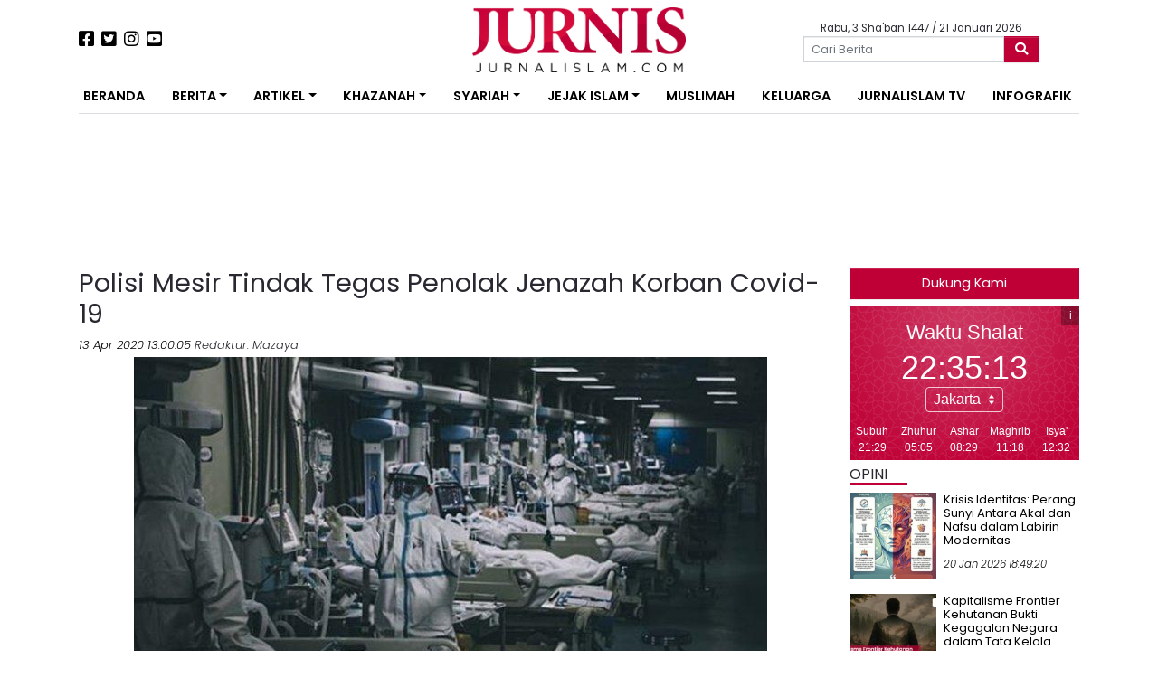

--- FILE ---
content_type: text/html; charset=UTF-8
request_url: https://jurnalislam.com/polisi-mesir-tindak-tegas-penolak-jenazah-korban-covid-19/
body_size: 19634
content:
<!doctype html>
<html lang="id">
<head>
	<!-- Google tag (gtag.js) -->
	<script async src="https://www.googletagmanager.com/gtag/js?id=G-QHQC717KJL"></script>
	<script>
	  window.dataLayer = window.dataLayer || [];
	  function gtag(){dataLayer.push(arguments);}
	  gtag('js', new Date());

	  gtag('config', 'G-QHQC717KJL');
	</script>
    <meta charset="UTF-8">
    <meta name="viewport" content="width=device-width, initial-scale=1">
    <link rel="profile" href="https://gmpg.org/xfn/11">

    <meta name='robots' content='index, follow, max-image-preview:large, max-snippet:-1, max-video-preview:-1' />

	<!-- This site is optimized with the Yoast SEO plugin v26.6 - https://yoast.com/wordpress/plugins/seo/ -->
	<title>Polisi Mesir Tindak Tegas Penolak Jenazah Korban Covid-19 - Jurnal Islam</title>
	<meta name="description" content="Jurnal Islam Polisi Mesir Tindak Tegas Penolak Jenazah Korban Covid-19" />
	<link rel="canonical" href="https://jurnalislam.com/polisi-mesir-tindak-tegas-penolak-jenazah-korban-covid-19/" />
	<meta property="og:locale" content="id_ID" />
	<meta property="og:type" content="article" />
	<meta property="og:title" content="Polisi Mesir Tindak Tegas Penolak Jenazah Korban Covid-19 - Jurnal Islam" />
	<meta property="og:description" content="Jurnal Islam Polisi Mesir Tindak Tegas Penolak Jenazah Korban Covid-19" />
	<meta property="og:url" content="https://jurnalislam.com/polisi-mesir-tindak-tegas-penolak-jenazah-korban-covid-19/" />
	<meta property="og:site_name" content="Jurnal Islam" />
	<meta property="article:publisher" content="https://www.facebook.com/jurnalislam/" />
	<meta property="article:published_time" content="2020-04-13T06:00:05+00:00" />
	<meta property="og:image" content="https://jurnalislam.com/wp-content/uploads/2020/03/rs-virus-corona.jpg" />
	<meta property="og:image:width" content="700" />
	<meta property="og:image:height" content="393" />
	<meta property="og:image:type" content="image/jpeg" />
	<meta name="author" content="Mazaya" />
	<meta name="twitter:card" content="summary_large_image" />
	<meta name="twitter:creator" content="@jurniscom" />
	<meta name="twitter:site" content="@jurniscom" />
	<meta name="twitter:label1" content="Ditulis oleh" />
	<meta name="twitter:data1" content="Mazaya" />
	<meta name="twitter:label2" content="Estimasi waktu membaca" />
	<meta name="twitter:data2" content="1 menit" />
	<script type="application/ld+json" class="yoast-schema-graph">{"@context":"https://schema.org","@graph":[{"@type":"Article","@id":"https://jurnalislam.com/polisi-mesir-tindak-tegas-penolak-jenazah-korban-covid-19/#article","isPartOf":{"@id":"https://jurnalislam.com/polisi-mesir-tindak-tegas-penolak-jenazah-korban-covid-19/"},"author":{"name":"Mazaya","@id":"https://jurnalislam.com/#/schema/person/f20d207cdc13c623588cc01f1d7d11ee"},"headline":"Polisi Mesir Tindak Tegas Penolak Jenazah Korban Covid-19","datePublished":"2020-04-13T06:00:05+00:00","mainEntityOfPage":{"@id":"https://jurnalislam.com/polisi-mesir-tindak-tegas-penolak-jenazah-korban-covid-19/"},"wordCount":182,"commentCount":0,"publisher":{"@id":"https://jurnalislam.com/#organization"},"image":{"@id":"https://jurnalislam.com/polisi-mesir-tindak-tegas-penolak-jenazah-korban-covid-19/#primaryimage"},"thumbnailUrl":"https://jurnalislam.com/wp-content/uploads/2020/03/rs-virus-corona.jpg","keywords":["corona","jenazah"],"inLanguage":"id","potentialAction":[{"@type":"CommentAction","name":"Comment","target":["https://jurnalislam.com/polisi-mesir-tindak-tegas-penolak-jenazah-korban-covid-19/#respond"]}]},{"@type":"WebPage","@id":"https://jurnalislam.com/polisi-mesir-tindak-tegas-penolak-jenazah-korban-covid-19/","url":"https://jurnalislam.com/polisi-mesir-tindak-tegas-penolak-jenazah-korban-covid-19/","name":"Polisi Mesir Tindak Tegas Penolak Jenazah Korban Covid-19 - Jurnal Islam","isPartOf":{"@id":"https://jurnalislam.com/#website"},"primaryImageOfPage":{"@id":"https://jurnalislam.com/polisi-mesir-tindak-tegas-penolak-jenazah-korban-covid-19/#primaryimage"},"image":{"@id":"https://jurnalislam.com/polisi-mesir-tindak-tegas-penolak-jenazah-korban-covid-19/#primaryimage"},"thumbnailUrl":"https://jurnalislam.com/wp-content/uploads/2020/03/rs-virus-corona.jpg","datePublished":"2020-04-13T06:00:05+00:00","description":"Jurnal Islam Polisi Mesir Tindak Tegas Penolak Jenazah Korban Covid-19","breadcrumb":{"@id":"https://jurnalislam.com/polisi-mesir-tindak-tegas-penolak-jenazah-korban-covid-19/#breadcrumb"},"inLanguage":"id","potentialAction":[{"@type":"ReadAction","target":["https://jurnalislam.com/polisi-mesir-tindak-tegas-penolak-jenazah-korban-covid-19/"]}]},{"@type":"ImageObject","inLanguage":"id","@id":"https://jurnalislam.com/polisi-mesir-tindak-tegas-penolak-jenazah-korban-covid-19/#primaryimage","url":"https://jurnalislam.com/wp-content/uploads/2020/03/rs-virus-corona.jpg","contentUrl":"https://jurnalislam.com/wp-content/uploads/2020/03/rs-virus-corona.jpg","width":700,"height":393},{"@type":"BreadcrumbList","@id":"https://jurnalislam.com/polisi-mesir-tindak-tegas-penolak-jenazah-korban-covid-19/#breadcrumb","itemListElement":[{"@type":"ListItem","position":1,"name":"Beranda","item":"https://jurnalislam.com/"},{"@type":"ListItem","position":2,"name":"Berita Terkini","item":"https://jurnalislam.com/berita-terkini/"},{"@type":"ListItem","position":3,"name":"Polisi Mesir Tindak Tegas Penolak Jenazah Korban Covid-19"}]},{"@type":"WebSite","@id":"https://jurnalislam.com/#website","url":"https://jurnalislam.com/","name":"Jurnal Islam","description":"Menyongsong Fajar Kejayaan Islam","publisher":{"@id":"https://jurnalislam.com/#organization"},"potentialAction":[{"@type":"SearchAction","target":{"@type":"EntryPoint","urlTemplate":"https://jurnalislam.com/?s={search_term_string}"},"query-input":{"@type":"PropertyValueSpecification","valueRequired":true,"valueName":"search_term_string"}}],"inLanguage":"id"},{"@type":"Organization","@id":"https://jurnalislam.com/#organization","name":"Jurnal Islam","url":"https://jurnalislam.com/","logo":{"@type":"ImageObject","inLanguage":"id","@id":"https://jurnalislam.com/#/schema/logo/image/","url":"https://jurnalislam.com/wp-content/uploads/2017/06/jurnalislam.com-20170614-084741-1549270_1511638919125220_8397321750532984400_n.png","contentUrl":"https://jurnalislam.com/wp-content/uploads/2017/06/jurnalislam.com-20170614-084741-1549270_1511638919125220_8397321750532984400_n.png","width":626,"height":625,"caption":"Jurnal Islam"},"image":{"@id":"https://jurnalislam.com/#/schema/logo/image/"},"sameAs":["https://www.facebook.com/jurnalislam/","https://x.com/jurniscom"]},{"@type":"Person","@id":"https://jurnalislam.com/#/schema/person/f20d207cdc13c623588cc01f1d7d11ee","name":"Mazaya","url":"https://jurnalislam.com/author/mazaya/"}]}</script>
	<!-- / Yoast SEO plugin. -->


<link rel='dns-prefetch' href='//static.addtoany.com' />
<link rel='dns-prefetch' href='//cdnjs.cloudflare.com' />
<link rel='dns-prefetch' href='//pagead2.googlesyndication.com' />
<link rel='dns-prefetch' href='//fonts.googleapis.com' />
<link rel="alternate" type="application/rss+xml" title="Jurnal Islam &raquo; Feed" href="https://jurnalislam.com/feed/" />
<link rel="alternate" type="application/rss+xml" title="Jurnal Islam &raquo; Umpan Komentar" href="https://jurnalislam.com/comments/feed/" />
<script type="text/javascript" id="wpp-js" src="https://jurnalislam.com/wp-content/plugins/wordpress-popular-posts/assets/js/wpp.min.js?ver=7.3.6" data-sampling="0" data-sampling-rate="100" data-api-url="https://jurnalislam.com/wp-json/wordpress-popular-posts" data-post-id="47203" data-token="27d643730f" data-lang="0" data-debug="0"></script>
<link rel="alternate" type="application/rss+xml" title="Jurnal Islam &raquo; Polisi Mesir Tindak Tegas Penolak Jenazah Korban Covid-19 Umpan Komentar" href="https://jurnalislam.com/polisi-mesir-tindak-tegas-penolak-jenazah-korban-covid-19/feed/" />
<link rel="alternate" title="oEmbed (JSON)" type="application/json+oembed" href="https://jurnalislam.com/wp-json/oembed/1.0/embed?url=https%3A%2F%2Fjurnalislam.com%2Fpolisi-mesir-tindak-tegas-penolak-jenazah-korban-covid-19%2F" />
<link rel="alternate" title="oEmbed (XML)" type="text/xml+oembed" href="https://jurnalislam.com/wp-json/oembed/1.0/embed?url=https%3A%2F%2Fjurnalislam.com%2Fpolisi-mesir-tindak-tegas-penolak-jenazah-korban-covid-19%2F&#038;format=xml" />
<style id='wp-img-auto-sizes-contain-inline-css' type='text/css'>
img:is([sizes=auto i],[sizes^="auto," i]){contain-intrinsic-size:3000px 1500px}
/*# sourceURL=wp-img-auto-sizes-contain-inline-css */
</style>

<style id='wp-emoji-styles-inline-css' type='text/css'>

	img.wp-smiley, img.emoji {
		display: inline !important;
		border: none !important;
		box-shadow: none !important;
		height: 1em !important;
		width: 1em !important;
		margin: 0 0.07em !important;
		vertical-align: -0.1em !important;
		background: none !important;
		padding: 0 !important;
	}
/*# sourceURL=wp-emoji-styles-inline-css */
</style>
<link rel='stylesheet' id='wp-block-library-css' href='https://jurnalislam.com/wp-includes/css/dist/block-library/style.min.css?ver=6.9' type='text/css' media='all' />
<style id='wp-block-paragraph-inline-css' type='text/css'>
.is-small-text{font-size:.875em}.is-regular-text{font-size:1em}.is-large-text{font-size:2.25em}.is-larger-text{font-size:3em}.has-drop-cap:not(:focus):first-letter{float:left;font-size:8.4em;font-style:normal;font-weight:100;line-height:.68;margin:.05em .1em 0 0;text-transform:uppercase}body.rtl .has-drop-cap:not(:focus):first-letter{float:none;margin-left:.1em}p.has-drop-cap.has-background{overflow:hidden}:root :where(p.has-background){padding:1.25em 2.375em}:where(p.has-text-color:not(.has-link-color)) a{color:inherit}p.has-text-align-left[style*="writing-mode:vertical-lr"],p.has-text-align-right[style*="writing-mode:vertical-rl"]{rotate:180deg}
/*# sourceURL=https://jurnalislam.com/wp-includes/blocks/paragraph/style.min.css */
</style>
<style id='global-styles-inline-css' type='text/css'>
:root{--wp--preset--aspect-ratio--square: 1;--wp--preset--aspect-ratio--4-3: 4/3;--wp--preset--aspect-ratio--3-4: 3/4;--wp--preset--aspect-ratio--3-2: 3/2;--wp--preset--aspect-ratio--2-3: 2/3;--wp--preset--aspect-ratio--16-9: 16/9;--wp--preset--aspect-ratio--9-16: 9/16;--wp--preset--color--black: #000000;--wp--preset--color--cyan-bluish-gray: #abb8c3;--wp--preset--color--white: #ffffff;--wp--preset--color--pale-pink: #f78da7;--wp--preset--color--vivid-red: #cf2e2e;--wp--preset--color--luminous-vivid-orange: #ff6900;--wp--preset--color--luminous-vivid-amber: #fcb900;--wp--preset--color--light-green-cyan: #7bdcb5;--wp--preset--color--vivid-green-cyan: #00d084;--wp--preset--color--pale-cyan-blue: #8ed1fc;--wp--preset--color--vivid-cyan-blue: #0693e3;--wp--preset--color--vivid-purple: #9b51e0;--wp--preset--gradient--vivid-cyan-blue-to-vivid-purple: linear-gradient(135deg,rgb(6,147,227) 0%,rgb(155,81,224) 100%);--wp--preset--gradient--light-green-cyan-to-vivid-green-cyan: linear-gradient(135deg,rgb(122,220,180) 0%,rgb(0,208,130) 100%);--wp--preset--gradient--luminous-vivid-amber-to-luminous-vivid-orange: linear-gradient(135deg,rgb(252,185,0) 0%,rgb(255,105,0) 100%);--wp--preset--gradient--luminous-vivid-orange-to-vivid-red: linear-gradient(135deg,rgb(255,105,0) 0%,rgb(207,46,46) 100%);--wp--preset--gradient--very-light-gray-to-cyan-bluish-gray: linear-gradient(135deg,rgb(238,238,238) 0%,rgb(169,184,195) 100%);--wp--preset--gradient--cool-to-warm-spectrum: linear-gradient(135deg,rgb(74,234,220) 0%,rgb(151,120,209) 20%,rgb(207,42,186) 40%,rgb(238,44,130) 60%,rgb(251,105,98) 80%,rgb(254,248,76) 100%);--wp--preset--gradient--blush-light-purple: linear-gradient(135deg,rgb(255,206,236) 0%,rgb(152,150,240) 100%);--wp--preset--gradient--blush-bordeaux: linear-gradient(135deg,rgb(254,205,165) 0%,rgb(254,45,45) 50%,rgb(107,0,62) 100%);--wp--preset--gradient--luminous-dusk: linear-gradient(135deg,rgb(255,203,112) 0%,rgb(199,81,192) 50%,rgb(65,88,208) 100%);--wp--preset--gradient--pale-ocean: linear-gradient(135deg,rgb(255,245,203) 0%,rgb(182,227,212) 50%,rgb(51,167,181) 100%);--wp--preset--gradient--electric-grass: linear-gradient(135deg,rgb(202,248,128) 0%,rgb(113,206,126) 100%);--wp--preset--gradient--midnight: linear-gradient(135deg,rgb(2,3,129) 0%,rgb(40,116,252) 100%);--wp--preset--font-size--small: 13px;--wp--preset--font-size--medium: 20px;--wp--preset--font-size--large: 36px;--wp--preset--font-size--x-large: 42px;--wp--preset--spacing--20: 0.44rem;--wp--preset--spacing--30: 0.67rem;--wp--preset--spacing--40: 1rem;--wp--preset--spacing--50: 1.5rem;--wp--preset--spacing--60: 2.25rem;--wp--preset--spacing--70: 3.38rem;--wp--preset--spacing--80: 5.06rem;--wp--preset--shadow--natural: 6px 6px 9px rgba(0, 0, 0, 0.2);--wp--preset--shadow--deep: 12px 12px 50px rgba(0, 0, 0, 0.4);--wp--preset--shadow--sharp: 6px 6px 0px rgba(0, 0, 0, 0.2);--wp--preset--shadow--outlined: 6px 6px 0px -3px rgb(255, 255, 255), 6px 6px rgb(0, 0, 0);--wp--preset--shadow--crisp: 6px 6px 0px rgb(0, 0, 0);}:where(.is-layout-flex){gap: 0.5em;}:where(.is-layout-grid){gap: 0.5em;}body .is-layout-flex{display: flex;}.is-layout-flex{flex-wrap: wrap;align-items: center;}.is-layout-flex > :is(*, div){margin: 0;}body .is-layout-grid{display: grid;}.is-layout-grid > :is(*, div){margin: 0;}:where(.wp-block-columns.is-layout-flex){gap: 2em;}:where(.wp-block-columns.is-layout-grid){gap: 2em;}:where(.wp-block-post-template.is-layout-flex){gap: 1.25em;}:where(.wp-block-post-template.is-layout-grid){gap: 1.25em;}.has-black-color{color: var(--wp--preset--color--black) !important;}.has-cyan-bluish-gray-color{color: var(--wp--preset--color--cyan-bluish-gray) !important;}.has-white-color{color: var(--wp--preset--color--white) !important;}.has-pale-pink-color{color: var(--wp--preset--color--pale-pink) !important;}.has-vivid-red-color{color: var(--wp--preset--color--vivid-red) !important;}.has-luminous-vivid-orange-color{color: var(--wp--preset--color--luminous-vivid-orange) !important;}.has-luminous-vivid-amber-color{color: var(--wp--preset--color--luminous-vivid-amber) !important;}.has-light-green-cyan-color{color: var(--wp--preset--color--light-green-cyan) !important;}.has-vivid-green-cyan-color{color: var(--wp--preset--color--vivid-green-cyan) !important;}.has-pale-cyan-blue-color{color: var(--wp--preset--color--pale-cyan-blue) !important;}.has-vivid-cyan-blue-color{color: var(--wp--preset--color--vivid-cyan-blue) !important;}.has-vivid-purple-color{color: var(--wp--preset--color--vivid-purple) !important;}.has-black-background-color{background-color: var(--wp--preset--color--black) !important;}.has-cyan-bluish-gray-background-color{background-color: var(--wp--preset--color--cyan-bluish-gray) !important;}.has-white-background-color{background-color: var(--wp--preset--color--white) !important;}.has-pale-pink-background-color{background-color: var(--wp--preset--color--pale-pink) !important;}.has-vivid-red-background-color{background-color: var(--wp--preset--color--vivid-red) !important;}.has-luminous-vivid-orange-background-color{background-color: var(--wp--preset--color--luminous-vivid-orange) !important;}.has-luminous-vivid-amber-background-color{background-color: var(--wp--preset--color--luminous-vivid-amber) !important;}.has-light-green-cyan-background-color{background-color: var(--wp--preset--color--light-green-cyan) !important;}.has-vivid-green-cyan-background-color{background-color: var(--wp--preset--color--vivid-green-cyan) !important;}.has-pale-cyan-blue-background-color{background-color: var(--wp--preset--color--pale-cyan-blue) !important;}.has-vivid-cyan-blue-background-color{background-color: var(--wp--preset--color--vivid-cyan-blue) !important;}.has-vivid-purple-background-color{background-color: var(--wp--preset--color--vivid-purple) !important;}.has-black-border-color{border-color: var(--wp--preset--color--black) !important;}.has-cyan-bluish-gray-border-color{border-color: var(--wp--preset--color--cyan-bluish-gray) !important;}.has-white-border-color{border-color: var(--wp--preset--color--white) !important;}.has-pale-pink-border-color{border-color: var(--wp--preset--color--pale-pink) !important;}.has-vivid-red-border-color{border-color: var(--wp--preset--color--vivid-red) !important;}.has-luminous-vivid-orange-border-color{border-color: var(--wp--preset--color--luminous-vivid-orange) !important;}.has-luminous-vivid-amber-border-color{border-color: var(--wp--preset--color--luminous-vivid-amber) !important;}.has-light-green-cyan-border-color{border-color: var(--wp--preset--color--light-green-cyan) !important;}.has-vivid-green-cyan-border-color{border-color: var(--wp--preset--color--vivid-green-cyan) !important;}.has-pale-cyan-blue-border-color{border-color: var(--wp--preset--color--pale-cyan-blue) !important;}.has-vivid-cyan-blue-border-color{border-color: var(--wp--preset--color--vivid-cyan-blue) !important;}.has-vivid-purple-border-color{border-color: var(--wp--preset--color--vivid-purple) !important;}.has-vivid-cyan-blue-to-vivid-purple-gradient-background{background: var(--wp--preset--gradient--vivid-cyan-blue-to-vivid-purple) !important;}.has-light-green-cyan-to-vivid-green-cyan-gradient-background{background: var(--wp--preset--gradient--light-green-cyan-to-vivid-green-cyan) !important;}.has-luminous-vivid-amber-to-luminous-vivid-orange-gradient-background{background: var(--wp--preset--gradient--luminous-vivid-amber-to-luminous-vivid-orange) !important;}.has-luminous-vivid-orange-to-vivid-red-gradient-background{background: var(--wp--preset--gradient--luminous-vivid-orange-to-vivid-red) !important;}.has-very-light-gray-to-cyan-bluish-gray-gradient-background{background: var(--wp--preset--gradient--very-light-gray-to-cyan-bluish-gray) !important;}.has-cool-to-warm-spectrum-gradient-background{background: var(--wp--preset--gradient--cool-to-warm-spectrum) !important;}.has-blush-light-purple-gradient-background{background: var(--wp--preset--gradient--blush-light-purple) !important;}.has-blush-bordeaux-gradient-background{background: var(--wp--preset--gradient--blush-bordeaux) !important;}.has-luminous-dusk-gradient-background{background: var(--wp--preset--gradient--luminous-dusk) !important;}.has-pale-ocean-gradient-background{background: var(--wp--preset--gradient--pale-ocean) !important;}.has-electric-grass-gradient-background{background: var(--wp--preset--gradient--electric-grass) !important;}.has-midnight-gradient-background{background: var(--wp--preset--gradient--midnight) !important;}.has-small-font-size{font-size: var(--wp--preset--font-size--small) !important;}.has-medium-font-size{font-size: var(--wp--preset--font-size--medium) !important;}.has-large-font-size{font-size: var(--wp--preset--font-size--large) !important;}.has-x-large-font-size{font-size: var(--wp--preset--font-size--x-large) !important;}
/*# sourceURL=global-styles-inline-css */
</style>

<style id='classic-theme-styles-inline-css' type='text/css'>
/*! This file is auto-generated */
.wp-block-button__link{color:#fff;background-color:#32373c;border-radius:9999px;box-shadow:none;text-decoration:none;padding:calc(.667em + 2px) calc(1.333em + 2px);font-size:1.125em}.wp-block-file__button{background:#32373c;color:#fff;text-decoration:none}
/*# sourceURL=/wp-includes/css/classic-themes.min.css */
</style>
<link rel='stylesheet' id='crp-style-text-only-css' href='https://jurnalislam.com/wp-content/plugins/contextual-related-posts/css/text-only.min.css?ver=4.1.0' type='text/css' media='all' />
<link rel='stylesheet' id='wordpress-popular-posts-css-css' href='https://jurnalislam.com/wp-content/plugins/wordpress-popular-posts/assets/css/wpp.css?ver=7.3.6' type='text/css' media='all' />
<link rel='stylesheet' id='neo-jurnalislam-style-css' href='https://jurnalislam.com/wp-content/themes/neo-jurnalislam/style.css?ver=6.9' type='text/css' media='all' />
<link rel='stylesheet' id='neo-jurnalislam-poppins-fonts-css' href='https://fonts.googleapis.com/css?family=Poppins%3A300%2C300i%2C400%2C600&#038;display=swap&#038;ver=1768948506' type='text/css' media='all' />
<link rel='stylesheet' id='neo-jurnalislam-raleway-fonts-css' href='https://fonts.googleapis.com/css?family=Raleway%3A300%2C300i%2C400%2C600&#038;display=swap&#038;ver=1768948506' type='text/css' media='all' />
<link rel='stylesheet' id='neo-jurnalislam-fontawesome-css' href='https://jurnalislam.com/wp-content/themes/neo-jurnalislam/vendor/fontawesome/css/all.min.css?ver=1768948506' type='text/css' media='all' />
<link rel='stylesheet' id='jurnalislam-slick-css-css' href='https://jurnalislam.com/wp-content/themes/neo-jurnalislam/vendor/slick/slick.css?ver=1768948506' type='text/css' media='all' />
<link rel='stylesheet' id='jurnalislam-slick-theme-css' href='https://jurnalislam.com/wp-content/themes/neo-jurnalislam/vendor/slick/slick-theme.css?ver=1768948506' type='text/css' media='all' />
<link rel='stylesheet' id='addtoany-css' href='https://jurnalislam.com/wp-content/plugins/add-to-any/addtoany.min.css?ver=1.16' type='text/css' media='all' />
<script type="text/javascript" id="addtoany-core-js-before">
/* <![CDATA[ */
window.a2a_config=window.a2a_config||{};a2a_config.callbacks=[];a2a_config.overlays=[];a2a_config.templates={};a2a_localize = {
	Share: "Share",
	Save: "Save",
	Subscribe: "Subscribe",
	Email: "Email",
	Bookmark: "Bookmark",
	ShowAll: "Show all",
	ShowLess: "Show less",
	FindServices: "Find service(s)",
	FindAnyServiceToAddTo: "Instantly find any service to add to",
	PoweredBy: "Powered by",
	ShareViaEmail: "Share via email",
	SubscribeViaEmail: "Subscribe via email",
	BookmarkInYourBrowser: "Bookmark in your browser",
	BookmarkInstructions: "Press Ctrl+D or \u2318+D to bookmark this page",
	AddToYourFavorites: "Add to your favorites",
	SendFromWebOrProgram: "Send from any email address or email program",
	EmailProgram: "Email program",
	More: "More&#8230;",
	ThanksForSharing: "Thanks for sharing!",
	ThanksForFollowing: "Thanks for following!"
};


//# sourceURL=addtoany-core-js-before
/* ]]> */
</script>
<script type="text/javascript" defer src="https://static.addtoany.com/menu/page.js" id="addtoany-core-js"></script>
<script type="text/javascript" src="https://jurnalislam.com/wp-includes/js/jquery/jquery.min.js?ver=3.7.1" id="jquery-core-js"></script>
<script type="text/javascript" src="https://jurnalislam.com/wp-includes/js/jquery/jquery-migrate.min.js?ver=3.4.1" id="jquery-migrate-js"></script>
<script type="text/javascript" defer src="https://jurnalislam.com/wp-content/plugins/add-to-any/addtoany.min.js?ver=1.1" id="addtoany-jquery-js"></script>
<script type="text/javascript" id="image-watermark-no-right-click-js-before">
/* <![CDATA[ */
var iwArgsNoRightClick = {"rightclick":"N","draganddrop":"N","devtools":"Y","enableToast":"Y","toastMessage":"This content is protected"};

//# sourceURL=image-watermark-no-right-click-js-before
/* ]]> */
</script>
<script type="text/javascript" src="https://jurnalislam.com/wp-content/plugins/image-watermark/js/no-right-click.js?ver=2.0.2" id="image-watermark-no-right-click-js"></script>
<script type="text/javascript" src="https://pagead2.googlesyndication.com/pagead/js/adsbygoogle.js?ver=1768948506" id="jurnalislam-google-ads-js"></script>
<link rel="https://api.w.org/" href="https://jurnalislam.com/wp-json/" /><link rel="alternate" title="JSON" type="application/json" href="https://jurnalislam.com/wp-json/wp/v2/posts/47203" /><link rel="EditURI" type="application/rsd+xml" title="RSD" href="https://jurnalislam.com/xmlrpc.php?rsd" />
<meta name="generator" content="WordPress 6.9" />
<link rel='shortlink' href='https://jurnalislam.com/?p=47203' />
            <style id="wpp-loading-animation-styles">@-webkit-keyframes bgslide{from{background-position-x:0}to{background-position-x:-200%}}@keyframes bgslide{from{background-position-x:0}to{background-position-x:-200%}}.wpp-widget-block-placeholder,.wpp-shortcode-placeholder{margin:0 auto;width:60px;height:3px;background:#dd3737;background:linear-gradient(90deg,#dd3737 0%,#571313 10%,#dd3737 100%);background-size:200% auto;border-radius:3px;-webkit-animation:bgslide 1s infinite linear;animation:bgslide 1s infinite linear}</style>
            <link rel="pingback" href="https://jurnalislam.com/xmlrpc.php"><link rel="icon" href="https://jurnalislam.com/wp-content/uploads/2018/08/cropped-jurnalislam.com-20180802-085112-jurnis_ico-96x96.png" sizes="32x32" />
<link rel="icon" href="https://jurnalislam.com/wp-content/uploads/2018/08/cropped-jurnalislam.com-20180802-085112-jurnis_ico-300x300.png" sizes="192x192" />
<link rel="apple-touch-icon" href="https://jurnalislam.com/wp-content/uploads/2018/08/cropped-jurnalislam.com-20180802-085112-jurnis_ico-300x300.png" />
<meta name="msapplication-TileImage" content="https://jurnalislam.com/wp-content/uploads/2018/08/cropped-jurnalislam.com-20180802-085112-jurnis_ico-300x300.png" />
		<style type="text/css" id="wp-custom-css">
			.entry-content h3 {
    font-size: 1.5rem !important;
}
.alm-listing .alm-paging-content>li.alm-item, .alm-listing .alm-reveal>li.alm-item, .alm-listing>li.alm-item {
    padding: 0 0 40px 110px !important;
}		</style>
			<style>
        @media (max-width: 783px) {
			.alm-reveal > .media > .media-body > .cat-links {
				display: none;
			}
        }
	</style>
</head>

<body class="wp-singular post-template-default single single-post postid-47203 single-format-standard wp-custom-logo wp-theme-neo-jurnalislam">
<div id="page" class="site">

    <header id="masthead" class="site-header">
        <div class="container">
            <div class="row my-2">
                <div class="col-lg-4 my-2 d-flex justify-content-center justify-content-lg-start align-items-center order-2 order-lg-1">
                    <a href="https://www.facebook.com/jurnalislam/"><i class="fab fa-facebook-square fa-lg mr-2"></i></a>
                    <a href="https://twitter.com/jurniscom"><i class="fab fa-twitter-square fa-lg mr-2"></i></a>
                    <a href="https://www.instagram.com/jurniscom/"><i class="fab fa-instagram fa-lg mr-2"></i></a>
                    <a href="https://www.youtube.com/jurnistv/"><i class="fab fa-youtube-square fa-lg"></i></a>
                </div>
                <div class="col-lg-4 site-branding text-center order-1 order-lg-2">
                                        <a href="https://jurnalislam.com/">
                        <img src="https://jurnalislam.com/wp-content/uploads/2019/10/cropped-4-4.png" alt="" class="img-fluid" style="height: 72px !important;">
                    </a>
                </div>
                <div class="col-lg-4 d-flex flex-column justify-content-center align-items-center order-3">
                        <div class="tanggal-hari-ini mt-1">Rabu, 3 Sha'ban 1447                            / 21 Januari 2026</div>
                    <form role="search" method="get" class="search-form w-75" action="https://jurnalislam.com/">
	<div class="form-group mb-0">
		<div class="input-group">
			<span class="screen-reader-text d-none">Search for:</span>
			<input type="search" class="search-field form-control form-control-sm" placeholder="Cari Berita" value="" name="s">
			<button class="btn btn-danger search-submit input-group-append" type="submit">
                <i class="fas fa-search"></i>
			</button>
		</div>
	</div>
</form>                </div>
            </div>
        </div>

        <div class="container my-2">
            <nav id="navbar" class="navbar navbar-expand-lg" data-toggle="sticky-onscroll">


                <button class="navbar-toggler" type="button" data-toggle="collapse" data-target="#navbarNavDropdown"
                        aria-controls="navbarNavDropdown" aria-expanded="false"
                        aria-label="Toggle navigation">
                    <!--					<span class="navbar-toggler-icon"></span>-->
                    <i class="fas fa-bars"></i>
                </button>

                <!-- The WordPress Menu goes here -->
                <div id="navbarNavDropdown" class="collapse navbar-collapse"><ul id="primary-menu" class="navbar-nav w-100 d-flex justify-content-between"><li id="menu-item-29776" class="menu-item menu-item-type-custom menu-item-object-custom menu-item-29776 nav-item"><a href="/" class="nav-link">Beranda</a></li>
<li id="menu-item-9928" class="menu-item menu-item-type-custom menu-item-object-custom menu-item-has-children menu-item-9928 nav-item dropdown"><a href="#" class="nav-link dropdown-toggle" data-toggle="dropdown">Berita</a>
<div class="dropdown-menu">
<a href="https://jurnalislam.com/kategori/nasional/" class=" dropdown-item">Nasional</a><a href="https://jurnalislam.com/kategori/internasional/" class=" dropdown-item">Internasional</a><a href="https://jurnalislam.com/kategori/feature/" class=" dropdown-item">Feature</a></div>
</li>
<li id="menu-item-9929" class="menu-item menu-item-type-custom menu-item-object-custom menu-item-has-children menu-item-9929 nav-item dropdown"><a href="#" class="nav-link dropdown-toggle" data-toggle="dropdown">Artikel</a>
<div class="dropdown-menu">
<a href="https://jurnalislam.com/kategori/artikel/analisa/" class=" dropdown-item">Analisa</a><a href="https://jurnalislam.com/kategori/artikel/kolom/" class=" dropdown-item">Kolom</a><a href="https://jurnalislam.com/kategori/artikel/opini/" class=" dropdown-item">Opini</a></div>
</li>
<li id="menu-item-9930" class="menu-item menu-item-type-custom menu-item-object-custom menu-item-has-children menu-item-9930 nav-item dropdown"><a href="#" class="nav-link dropdown-toggle" data-toggle="dropdown">Khazanah</a>
<div class="dropdown-menu">
<a href="https://jurnalislam.com/kategori/khazanah/islamaster/" class=" dropdown-item">Islamaster</a><a href="https://jurnalislam.com/kategori/khazanah/islamophobia/" class=" dropdown-item">Islamophobia</a><a href="https://jurnalislam.com/kategori/khazanah/komunitas/" class=" dropdown-item">Komunitas</a><a href="https://jurnalislam.com/kategori/khazanah/muallaf/" class=" dropdown-item">Muallaf</a><a href="https://jurnalislam.com/kategori/khazanah/pesantren/" class=" dropdown-item">Pesantren</a><a href="https://jurnalislam.com/kategori/hikmah/" class=" dropdown-item">Hikmah</a></div>
</li>
<li id="menu-item-9932" class="menu-item menu-item-type-custom menu-item-object-custom menu-item-has-children menu-item-9932 nav-item dropdown"><a href="#" class="nav-link dropdown-toggle" data-toggle="dropdown">Syariah</a>
<div class="dropdown-menu">
<a href="https://jurnalislam.com/kategori/syari/aqidah/" class=" dropdown-item">Aqidah</a><a href="https://jurnalislam.com/kategori/syari/ekonomi/" class=" dropdown-item">Ekonomi</a><a href="https://jurnalislam.com/kategori/syari/fiqh/" class=" dropdown-item">Fiqh</a><a href="https://jurnalislam.com/kategori/syari/sirah/" class=" dropdown-item">Akhlaq</a><a href="https://jurnalislam.com/kategori/syari/siyasah/" class=" dropdown-item">Siyasah</a></div>
</li>
<li id="menu-item-9931" class="menu-item menu-item-type-custom menu-item-object-custom menu-item-has-children menu-item-9931 nav-item dropdown"><a href="#" class="nav-link dropdown-toggle" data-toggle="dropdown">Jejak Islam</a>
<div class="dropdown-menu">
<a href="http://jejakislam.net" class=" dropdown-item">Jejak Islam Bangsa</a><a href="https://jurnalislam.com/kategori/jejak-islam/" class=" dropdown-item">Jejak Islam Dunia</a></div>
</li>
<li id="menu-item-39" class="menu-item menu-item-type-taxonomy menu-item-object-category menu-item-39 nav-item"><a href="https://jurnalislam.com/kategori/muslimah/" class="nav-link">Muslimah</a></li>
<li id="menu-item-41" class="menu-item menu-item-type-taxonomy menu-item-object-category menu-item-41 nav-item"><a href="https://jurnalislam.com/kategori/keluarga/" class="nav-link">Keluarga</a></li>
<li id="menu-item-14215" class="menu-item menu-item-type-post_type menu-item-object-page menu-item-14215 nav-item"><a href="https://jurnalislam.com/jurnis-channel/" class="nav-link">Jurnalislam TV</a></li>
<li id="menu-item-9935" class="menu-item menu-item-type-taxonomy menu-item-object-category menu-item-9935 nav-item"><a href="https://jurnalislam.com/kategori/info-grafik/" class="nav-link">InfoGrafik</a></li>
</ul></div>
                <!--                <form class="form-inline my-2 my-lg-0">-->
                <!--                    <input class="form-control mr-sm-1" type="search" placeholder="Search" aria-label="Search">-->
                <!--                </form>-->

            </nav><!-- .site-navigation -->
        </div><!-- .container -->
    </header><!-- #masthead -->

    <div class="site-ads-side d-none d-lg-block">
        <div class="site-ads-side__left">
            <ins class="adsbygoogle"
				 style="display:inline-block;width:120px;height:500px"
				 data-ad-client="ca-pub-7551439301398076"
				 data-ad-slot="2862945218"></ins>
			<script>
				 (adsbygoogle = window.adsbygoogle || []).push({});
			</script>
        </div>
        <div class="site-ads-side__right">
            <ins class="adsbygoogle"
				 style="display:inline-block;width:120px;height:500px"
				 data-ad-client="ca-pub-7551439301398076"
				 data-ad-slot="2862945218"></ins>
			<script>
				 (adsbygoogle = window.adsbygoogle || []).push({});
			</script>
        </div>
    </div>
    <div id="content" class="site-content">
    <div id="primary" class="content-area container">

        <div class="row">
            <div class="col-lg-6 mb-2 d-none d-lg-block">
                <section id="custom_html-23" class="widget_text widget widget_custom_html clearfix"><div class="textwidget custom-html-widget">
<ins class="adsbygoogle"
     style="display:block"
     data-ad-format="fluid"
     data-ad-layout-key="-fb+5w+4e-db+86"
     data-ad-client="ca-pub-7551439301398076"
     data-ad-slot="8191803026"></ins>
<script>
     (adsbygoogle = window.adsbygoogle || []).push({});
</script>
<!-- 
<img src="https://jurnalislam.com/wp-content/uploads/2022/03/Jurnal-Islam-600x160px-01.png.png" class="img-fluid" alt="Responsive image">
--></div></section>            </div>
            <div class="col-lg-6 mb-2 d-none d-lg-block">
                <section id="custom_html-22" class="widget_text widget widget_custom_html clearfix"><div class="textwidget custom-html-widget"><ins class="adsbygoogle"
     style="display:block"
     data-ad-format="fluid"
     data-ad-layout-key="-fb+5w+4e-db+86"
     data-ad-client="ca-pub-7551439301398076"
     data-ad-slot="8191803026"></ins>
<script>
     (adsbygoogle = window.adsbygoogle || []).push({});
</script>
<!--
<img src="https://jurnalislam.com/wp-content/uploads/2022/03/Jurnal-Islam-600x160px-01.png.png" class="img-fluid" alt="Responsive image">
--></div></section>            </div>
            <div class="col-lg-6 mb-2  d-md-block d-lg-none text-center">
                <section id="custom_html-23" class="widget_text widget widget_custom_html clearfix"><div class="textwidget custom-html-widget">
<ins class="adsbygoogle"
     style="display:block"
     data-ad-format="fluid"
     data-ad-layout-key="-fb+5w+4e-db+86"
     data-ad-client="ca-pub-7551439301398076"
     data-ad-slot="8191803026"></ins>
<script>
     (adsbygoogle = window.adsbygoogle || []).push({});
</script>
<!-- 
<img src="https://jurnalislam.com/wp-content/uploads/2022/03/Jurnal-Islam-600x160px-01.png.png" class="img-fluid" alt="Responsive image">
--></div></section>            </div>
        </div>
        <div class="row">
            <main id="main" class="site-main col-lg-9">

                
<article id="post-47203" class="post-47203 post type-post status-publish format-standard has-post-thumbnail hentry category-tak-berkategori tag-corona tag-jenazah">
	<header class="entry-header">
		<h1 class="entry-title">Polisi Mesir Tindak Tegas Penolak Jenazah Korban Covid-19</h1>			<div class="entry-meta mb-1">
				<span class="posted-on"> <a href="https://jurnalislam.com/polisi-mesir-tindak-tegas-penolak-jenazah-korban-covid-19/" rel="bookmark"><time class="entry-date published" datetime="2020-04-13T13:00:05+07:00">13 Apr 2020 13:00:05</time></a></span>                                                    <span class="byredaksi"><strong>Redaktur</strong>: Mazaya</span>
                			</div><!-- .entry-meta -->
			</header><!-- .entry-header -->

	
            <div class="post-thumbnail mb-5 text-center">
                <img width="700" height="393" src="https://jurnalislam.com/wp-content/uploads/2020/03/rs-virus-corona.jpg" class="img-fluid wp-post-image" alt="Polisi Mesir Tindak Tegas Penolak Jenazah Korban Covid-19" decoding="async" fetchpriority="high" srcset="https://jurnalislam.com/wp-content/uploads/2020/03/rs-virus-corona.jpg 700w, https://jurnalislam.com/wp-content/uploads/2020/03/rs-virus-corona-300x168.jpg 300w, https://jurnalislam.com/wp-content/uploads/2020/03/rs-virus-corona-96x54.jpg 96w, https://jurnalislam.com/wp-content/uploads/2020/03/rs-virus-corona-538x302.jpg 538w" sizes="(max-width: 700px) 100vw, 700px" />                            </div><!-- .post-thumbnail -->

        
	<div class="entry-content">
		<p style="line-height: 19.8pt; background: white;"><b><span style="font-size: 13.5pt; font-family: 'Arial','sans-serif'; color: #191919;">KAIRO(Jurnalislam.com)</span></b><span style="font-size: 13.5pt; font-family: 'Arial','sans-serif'; color: #191919;"> &#8212; Polisi Mesir menindak tegas dengan tembakan gas air mata warga di desa dekat Delta Nil karena menolak pemakaman dokter yang meninggal akibat terpapar virus corona Covid-19, Sabtu (11/4).</span></p>
<p style="line-height: 19.8pt; background: white;"><span style="font-size: 13.5pt; font-family: 'Arial','sans-serif'; color: #191919;">Kementerian Dalam Negeri menyebutkan 23 orang ditangkap dan jaksa penuntut umum menyatakan kantornya akan menyelidiki insiden tersebut. Tayangan di media sosial menunjukkan puluhan orang mengadang ambulans menuju tempat pemakaman di desa tersebut lantaran khawatir jenazah dapat menularkan virus. Mereka berhamburan ketika polisi menembakkan tabung gas air mata.</span></p><div class='code-block code-block-1' style='margin: 8px auto; text-align: center; display: block; clear: both;'>
<script async src="//pagead2.googlesyndication.com/pagead/js/adsbygoogle.js"></script>
<ins class="adsbygoogle"
     style="display:block; text-align:center;"
     data-ad-layout="in-article"
     data-ad-format="fluid"
     data-ad-client="ca-pub-7551439301398076"
     data-ad-slot="5559137920"></ins>
<script>
     (adsbygoogle = window.adsbygoogle || []).push({});
</script>
<!--
<a href="https://api.whatsapp.com/send?phone=6285921774212">
<img src="https://jurnalislam.com/wp-content/uploads/2019/07/jurnis-travel-1.gif">
</a>
--></div>

<p style="line-height: 19.8pt; background: white; font-variant-ligatures: normal; font-variant-caps: normal; orphans: 2; text-align: start; widows: 2; -webkit-text-stroke-width: 0px; text-decoration-style: initial; text-decoration-color: initial; word-spacing: 0px;"><span style="font-size: 13.5pt; font-family: 'Arial','sans-serif'; color: #191919;">Dar al-Ifta Mesir, otoritas pusat yang berwenang mengeluarkan fatwa, mengatakan pada Sabtu bahwa siapa pun yang meninggal akibat virus corona harus ditangani sesuai ajaran agama dan &#8220;jenazahnya dihormati&#8221;.</span></p>
<p style="line-height: 19.8pt; background: white; font-variant-ligatures: normal; font-variant-caps: normal; orphans: 2; text-align: start; widows: 2; -webkit-text-stroke-width: 0px; text-decoration-style: initial; text-decoration-color: initial; word-spacing: 0px;"><span style="font-size: 13.5pt; font-family: 'Arial','sans-serif'; color: #191919;">Jenazah pengidap virus corona harus dibersihkan secara hati-hati dan dibungkus dengan kantong tertutup agar tidak menyebarkan infeksi, menurut juru bicara Kementerian Kesehatan Khaled Megahed kepada lembaga penyiar Mesir milik Arab Saudi, <em><span style="font-family: 'Arial','sans-serif';">MBC Masr.</span></em></span></p>
<p style="line-height: 19.8pt; background: white; font-variant-ligatures: normal; font-variant-caps: normal; orphans: 2; text-align: start; widows: 2; -webkit-text-stroke-width: 0px; text-decoration-style: initial; text-decoration-color: initial; word-spacing: 0px;"><span style="font-size: 13.5pt; font-family: 'Arial','sans-serif'; color: #191919;">Mesir pada Sabtu mencatat 145 kasus baru Covid-19, menambah total menjadi 1.939 kasus termasuk 146 kematian. Ikatan dokter Mesir menyebutkan hingga kini 43 dokter tertular penyakit tersebut dan tiga dokter lainnya gugur dalam perang melawan corona.</span></p>
<p style="line-height: 19.8pt; background: white;"><span style="font-size: 13.5pt; font-family: 'Arial','sans-serif'; color: #191919;">Sumber: republika.co.id</span></p>
<div class="addtoany_share_save_container addtoany_content addtoany_content_bottom"><div class="addtoany_header">Bagikan</div><div class="a2a_kit a2a_kit_size_24 addtoany_list" data-a2a-url="https://jurnalislam.com/polisi-mesir-tindak-tegas-penolak-jenazah-korban-covid-19/" data-a2a-title="Polisi Mesir Tindak Tegas Penolak Jenazah Korban Covid-19"><a class="a2a_button_facebook" href="https://www.addtoany.com/add_to/facebook?linkurl=https%3A%2F%2Fjurnalislam.com%2Fpolisi-mesir-tindak-tegas-penolak-jenazah-korban-covid-19%2F&amp;linkname=Polisi%20Mesir%20Tindak%20Tegas%20Penolak%20Jenazah%20Korban%20Covid-19" title="Facebook" rel="nofollow noopener" target="_blank"></a><a class="a2a_button_twitter" href="https://www.addtoany.com/add_to/twitter?linkurl=https%3A%2F%2Fjurnalislam.com%2Fpolisi-mesir-tindak-tegas-penolak-jenazah-korban-covid-19%2F&amp;linkname=Polisi%20Mesir%20Tindak%20Tegas%20Penolak%20Jenazah%20Korban%20Covid-19" title="Twitter" rel="nofollow noopener" target="_blank"></a><a class="a2a_button_whatsapp" href="https://www.addtoany.com/add_to/whatsapp?linkurl=https%3A%2F%2Fjurnalislam.com%2Fpolisi-mesir-tindak-tegas-penolak-jenazah-korban-covid-19%2F&amp;linkname=Polisi%20Mesir%20Tindak%20Tegas%20Penolak%20Jenazah%20Korban%20Covid-19" title="WhatsApp" rel="nofollow noopener" target="_blank"></a><a class="a2a_button_line" href="https://www.addtoany.com/add_to/line?linkurl=https%3A%2F%2Fjurnalislam.com%2Fpolisi-mesir-tindak-tegas-penolak-jenazah-korban-covid-19%2F&amp;linkname=Polisi%20Mesir%20Tindak%20Tegas%20Penolak%20Jenazah%20Korban%20Covid-19" title="Line" rel="nofollow noopener" target="_blank"></a><a class="a2a_button_telegram" href="https://www.addtoany.com/add_to/telegram?linkurl=https%3A%2F%2Fjurnalislam.com%2Fpolisi-mesir-tindak-tegas-penolak-jenazah-korban-covid-19%2F&amp;linkname=Polisi%20Mesir%20Tindak%20Tegas%20Penolak%20Jenazah%20Korban%20Covid-19" title="Telegram" rel="nofollow noopener" target="_blank"></a><a class="a2a_dd addtoany_share_save addtoany_share" href="https://www.addtoany.com/share"></a></div></div><div class="crp_related     crp-text-only"><h3>BERITA TERKAIT:</h3><ul><li><a href="https://jurnalislam.com/dsks-desak-satpol-pp-tindak-tegas-cafe-penjual-miras-di-solo/"     class="crp_link post-68035"><span class="crp_title">DSKS Desak Satpol PP Tindak Tegas Cafe' Penjual&hellip;</span></a></li><li><a href="https://jurnalislam.com/hamas-serahkan-lagi-jenazah-sandera-israel-12-jenazah-tawanan-masih-tersisa/"     class="crp_link post-70668"><span class="crp_title">Hamas Serahkan Lagi Jenazah Sandera Israel, 12&hellip;</span></a></li><li><a href="https://jurnalislam.com/korban-jiwa-terus-berjatuhan-masyarakat-peduli-jember-minta-tni-polri-tegas-berantas-miras/"     class="crp_link post-71234"><span class="crp_title">Korban Jiwa Terus Berjatuhan, Masyarakat Peduli&hellip;</span></a></li><li><a href="https://jurnalislam.com/dsks-desak-pemerintah-indonesia-bersikap-tegas-terhadap-penjajahan-israel-atas-palestina/"     class="crp_link post-67176"><span class="crp_title">DSKS Desak Pemerintah Indonesia Bersikap Tegas&hellip;</span></a></li><li><a href="https://jurnalislam.com/semarang-darurat-gangster-fuis-desak-aparat-kepolisian-bertindak-tegas/"     class="crp_link post-68038"><span class="crp_title">Semarang Darurat Gangster, FUIS Desak Aparat&hellip;</span></a></li><li><a href="https://jurnalislam.com/marak-beredar-miras-hingga-obat-terlarang-di-tasikmalaya-al-mumtaz-desak-aparat-kepolisian-bertindak-tegas/"     class="crp_link post-68053"><span class="crp_title">Marak Beredar Miras Hingga Obat Terlarang di&hellip;</span></a></li><li><a href="https://jurnalislam.com/dukung-sikap-mui-dsks-desak-pemkot-surakarta-bertindak-tegas-hentikan-peredaran-miras/"     class="crp_link post-68129"><span class="crp_title">Dukung Sikap MUI, DSKS Desak Pemkot Surakarta&hellip;</span></a></li><li><a href="https://jurnalislam.com/fuis-desak-polda-jateng-bertindak-tegas-hentikan-peredaran-miras/"     class="crp_link post-68142"><span class="crp_title">FUIS Desak Polda Jateng Bertindak Tegas Hentikan&hellip;</span></a></li><li><a href="https://jurnalislam.com/7-seruan-dalam-aksi-bela-palestina-surabaya-desak-pemerintah-ambil-sikap-tegas-terhadap-zionis-israel/"     class="crp_link post-68432"><span class="crp_title">7 Seruan dalam Aksi Bela Palestina Surabaya, Desak&hellip;</span></a></li><li><a href="https://jurnalislam.com/mui-tolak-tegas-usulan-legalisasi-kasino-untuk-pnbp/"     class="crp_link post-68729"><span class="crp_title">MUI Tolak Tegas Usulan Legalisasi Kasino untuk PNBP</span></a></li><li><a href="https://jurnalislam.com/kasus-ayam-goreng-mengandung-babi-di-solo-mui-harus-ada-langkah-tegas-jangan-abai/"     class="crp_link post-68903"><span class="crp_title">Kasus Ayam Goreng Mengandung Babi di Solo, MUI:&hellip;</span></a></li><li><a href="https://jurnalislam.com/mui-pusat-penanganan-sound-horeg-tak-cukup-dengan-fatwa-perlu-tindakan-tegas-aparat/"     class="crp_link post-69399"><span class="crp_title">MUI Pusat: Penanganan Sound Horeg Tak Cukup dengan&hellip;</span></a></li></ul><div class="crp_clear"></div></div><div class='code-block code-block-3' style='margin: 8px auto; text-align: center; display: block; clear: both;'>
<a href="https://jurnalislam.com/dukung-kami/" class="btn btn-danger btn-block d-block d-lg-none">Dukung Kami</a></div>
<!-- CONTENT END 1 -->
        <div class="pagelink d-flex justify-content-center">
                    </div>
        <div class="paginglink d-flex justify-content-center">
                    </div>
	</div><!-- .entry-content -->

	<footer class="entry-footer">
		<span class="cat-links mr-3 mb-1">Kategori : <a href="https://jurnalislam.com/kategori/tak-berkategori/" rel="category tag">Tak Berkategori</a></span><br><br><span class="tags-links mr-3">Tags : <a href="https://jurnalislam.com/tag/corona/" rel="tag">corona</a> <a href="https://jurnalislam.com/tag/jenazah/" rel="tag">jenazah</a></span><br><br>	</footer><!-- .entry-footer -->
</article><!-- #post-47203 -->

<div id="comments" class="comments-area">

		<div id="respond" class="comment-respond">
		<h3 id="reply-title" class="comment-reply-title">Tinggalkan Balasan <small><a rel="nofollow" id="cancel-comment-reply-link" href="/polisi-mesir-tindak-tegas-penolak-jenazah-korban-covid-19/#respond" style="display:none;">Batalkan balasan</a></small></h3><form action="https://jurnalislam.com/wp-comments-post.php" method="post" id="commentform" class="comment-form"><p class="comment-notes"><span id="email-notes">Alamat email Anda tidak akan dipublikasikan.</span> <span class="required-field-message">Ruas yang wajib ditandai <span class="required">*</span></span></p><div class="form-group comment-form-comment">
	    <label for="comment">Comment <span class="required">*</span></label>
	    <textarea class="form-control form-control-sm" id="comment" name="comment" aria-required="true" rows="5"></textarea>
	    </div><div class="form-group comment-form-author"><label for="author">Name <span class="required">*</span></label> <input class="form-control form-control-sm" id="author" name="author" type="text" value="" size="30" aria-required='true'></div>
<div class="form-group comment-form-email"><label for="email">Email <span class="required">*</span></label> <input class="form-control form-control-sm" id="email" name="email" type="email" value="" size="30" aria-required='true'></div>
<div class="form-group comment-form-url"><label for="url">Website</label> <input class="form-control form-control-sm" id="url" name="url" type="url" value="" size="30"></div>
<div class="form-group form-check comment-form-cookies-consent"><input class="form-check-input" id="wp-comment-cookies-consent" name="wp-comment-cookies-consent" type="checkbox" value="yes" /> <label class="form-check-label" for="wp-comment-cookies-consent">Save my name, email, and website in this browser for the next time I comment</label></div>
<p class="form-submit"><input name="submit" type="submit" id="submit" class="btn btn-secondary" value="Kirim Komentar" /> <input type='hidden' name='comment_post_ID' value='47203' id='comment_post_ID' />
<input type='hidden' name='comment_parent' id='comment_parent' value='0' />
</p><p style="display: none;"><input type="hidden" id="akismet_comment_nonce" name="akismet_comment_nonce" value="a7e972b976" /></p><p style="display: none !important;" class="akismet-fields-container" data-prefix="ak_"><label>&#916;<textarea name="ak_hp_textarea" cols="45" rows="8" maxlength="100"></textarea></label><input type="hidden" id="ak_js_1" name="ak_js" value="155"/><script>document.getElementById( "ak_js_1" ).setAttribute( "value", ( new Date() ).getTime() );</script></p></form>	</div><!-- #respond -->
	<p class="akismet_comment_form_privacy_notice">Situs ini menggunakan Akismet untuk mengurangi spam. <a href="https://akismet.com/privacy/" target="_blank" rel="nofollow noopener">Pelajari bagaimana data komentar Anda diproses</a></p>
</div><!-- #comments -->

                <div class="widget d-lg-none">
                    <section id="jurnalislam_300x250_advertisement_widget-13" class="widget widget_300x250_advertisement mb-2 clearfix ">
		<div class="advertisement_300x250">
			<div class="advertisement-content text-center"><a href="https://www.instagram.com/alfurqonpeduli/" class="single_ad_300x250" target="_blank" rel="nofollow">
                                    <img src="https://jurnalislam.com/wp-content/uploads/2019/04/mobileads-1.gif" class="img-fluid" width="300" height="250" alt="">
                           </a></div>		</div>
		</section>                </div>
            </main><!-- #main -->
            <div class="col-lg-3 d-none d-lg-block">
                
<aside id="secondary" class="widget-area">
    <section id="custom_html-21" class="widget_text widget widget_custom_html clearfix d-none d-lg-block"><div class="textwidget custom-html-widget"><a href="https://jurnalislam.com/dukung-kami/" class="btn btn-danger btn-block">Dukung Kami</a>
<iframe src="//www.arrahmah.id/jadwal-shalat/?bg=BF0036" class="mt-2" scrolling="no" width="254" height="170" frameborder="no" framespacing="0"></iframe></div></section>    <section class="widget mb-2">		<h4 class="widget-title">Opini</h4>											<div class="single-article media">
				<figure class="align-self-center mr-2"><a href="https://jurnalislam.com/krisis-identitas-perang-sunyi-antara-akal-dan-nafsu-dalam-labirin-modernitas/" title="Krisis Identitas: Perang Sunyi Antara Akal dan Nafsu dalam Labirin Modernitas"><img width="96" height="96" src="https://jurnalislam.com/wp-content/uploads/2026/01/IMG-20260120-WA0006-150x150.jpg" class="attachment-96x96x1 size-96x96x1 wp-post-image" alt="Krisis Identitas: Perang Sunyi Antara Akal dan Nafsu dalam Labirin Modernitas" title="Krisis Identitas: Perang Sunyi Antara Akal dan Nafsu dalam Labirin Modernitas" decoding="async" loading="lazy" /></a></figure>				<div class="article-content media-body">
										<h4 class="entry-title">
						<a href="https://jurnalislam.com/krisis-identitas-perang-sunyi-antara-akal-dan-nafsu-dalam-labirin-modernitas/" title="Krisis Identitas: Perang Sunyi Antara Akal dan Nafsu dalam Labirin Modernitas">Krisis Identitas: Perang Sunyi Antara Akal dan Nafsu dalam Labirin Modernitas</a>
					</h4>
					<div class="below-entry-meta">
						<span class="posted-on"><a href="https://jurnalislam.com/krisis-identitas-perang-sunyi-antara-akal-dan-nafsu-dalam-labirin-modernitas/" title="18:49" rel="bookmark"> <time class="entry-date published" datetime="2026-01-20T18:49:20+07:00">20 Jan 2026 18:49:20</time></a></span>					</div>
                </div>
            </div>

												<div class="single-article media">
				<figure class="align-self-center mr-2"><a href="https://jurnalislam.com/kapitalisme-frontier-kehutanan-bukti-kegagalan-negara-dalam-tata-kelola/" title="Kapitalisme Frontier Kehutanan Bukti Kegagalan Negara dalam Tata Kelola"><img width="96" height="96" src="https://jurnalislam.com/wp-content/uploads/2026/01/20260115_175419-150x150.jpg" class="attachment-96x96x1 size-96x96x1 wp-post-image" alt="Kapitalisme Frontier Kehutanan Bukti Kegagalan Negara dalam Tata Kelola" title="Kapitalisme Frontier Kehutanan Bukti Kegagalan Negara dalam Tata Kelola" decoding="async" loading="lazy" /></a></figure>				<div class="article-content media-body">
										<h4 class="entry-title">
						<a href="https://jurnalislam.com/kapitalisme-frontier-kehutanan-bukti-kegagalan-negara-dalam-tata-kelola/" title="Kapitalisme Frontier Kehutanan Bukti Kegagalan Negara dalam Tata Kelola">Kapitalisme Frontier Kehutanan Bukti Kegagalan Negara dalam Tata Kelola</a>
					</h4>
					<div class="below-entry-meta">
						<span class="posted-on"><a href="https://jurnalislam.com/kapitalisme-frontier-kehutanan-bukti-kegagalan-negara-dalam-tata-kelola/" title="05:33" rel="bookmark"> <time class="entry-date published" datetime="2026-01-16T05:33:57+07:00">16 Jan 2026 05:33:57</time></a></span>					</div>
                </div>
            </div>

												<div class="single-article media">
				<figure class="align-self-center mr-2"><a href="https://jurnalislam.com/bencana-belum-usai-kepada-siapa-rakyat-berharap/" title="Bencana Belum Usai, Kepada Siapa Rakyat Berharap"><img width="96" height="96" src="https://jurnalislam.com/wp-content/uploads/2025/12/20251229_220529-150x150.jpg" class="attachment-96x96x1 size-96x96x1 wp-post-image" alt="Bencana Belum Usai, Kepada Siapa Rakyat Berharap" title="Bencana Belum Usai, Kepada Siapa Rakyat Berharap" decoding="async" loading="lazy" /></a></figure>				<div class="article-content media-body">
										<h4 class="entry-title">
						<a href="https://jurnalislam.com/bencana-belum-usai-kepada-siapa-rakyat-berharap/" title="Bencana Belum Usai, Kepada Siapa Rakyat Berharap">Bencana Belum Usai, Kepada Siapa Rakyat Berharap</a>
					</h4>
					<div class="below-entry-meta">
						<span class="posted-on"><a href="https://jurnalislam.com/bencana-belum-usai-kepada-siapa-rakyat-berharap/" title="22:51" rel="bookmark"> <time class="entry-date published" datetime="2025-12-29T22:51:05+07:00">29 Des 2025 22:51:05</time></a></span>					</div>
                </div>
            </div>

												<div class="single-article media">
				<figure class="align-self-center mr-2"><a href="https://jurnalislam.com/kemandirian-dan-martabat-bangsa/" title="Kemandirian dan Martabat Bangsa"><img width="96" height="96" src="https://jurnalislam.com/wp-content/uploads/2025/12/20251219_144012-150x150.jpg" class="attachment-96x96x1 size-96x96x1 wp-post-image" alt="Kemandirian dan Martabat Bangsa" title="Kemandirian dan Martabat Bangsa" decoding="async" loading="lazy" /></a></figure>				<div class="article-content media-body">
										<h4 class="entry-title">
						<a href="https://jurnalislam.com/kemandirian-dan-martabat-bangsa/" title="Kemandirian dan Martabat Bangsa">Kemandirian dan Martabat Bangsa</a>
					</h4>
					<div class="below-entry-meta">
						<span class="posted-on"><a href="https://jurnalislam.com/kemandirian-dan-martabat-bangsa/" title="14:45" rel="bookmark"> <time class="entry-date published" datetime="2025-12-19T14:45:39+07:00">19 Des 2025 14:45:39</time></a></span>					</div>
                </div>
            </div>

					</section><section class="widget mb-2">		<h4 class="widget-title">Internasional</h4>											<div class="single-article media">
				<figure class="align-self-center mr-2"><a href="https://jurnalislam.com/pbb-operasi-kemanusiaan-di-gaza-masih-terhambat-meski-gencatan-senjata-lewati-100-hari/" title="PBB: Operasi Kemanusiaan di Gaza Masih Terhambat Meski Gencatan Senjata Lewati 100 Hari"><img width="96" height="96" src="https://jurnalislam.com/wp-content/uploads/2026/01/IMG-20260120-WA0027-150x150.jpg" class="attachment-96x96x1 size-96x96x1 wp-post-image" alt="PBB: Operasi Kemanusiaan di Gaza Masih Terhambat Meski Gencatan Senjata Lewati 100 Hari" title="PBB: Operasi Kemanusiaan di Gaza Masih Terhambat Meski Gencatan Senjata Lewati 100 Hari" decoding="async" loading="lazy" /></a></figure>				<div class="article-content media-body">
										<h4 class="entry-title">
						<a href="https://jurnalislam.com/pbb-operasi-kemanusiaan-di-gaza-masih-terhambat-meski-gencatan-senjata-lewati-100-hari/" title="PBB: Operasi Kemanusiaan di Gaza Masih Terhambat Meski Gencatan Senjata Lewati 100 Hari">PBB: Operasi Kemanusiaan di Gaza Masih Terhambat Meski Gencatan Senjata Lewati 100 Hari</a>
					</h4>
					<div class="below-entry-meta">
						<span class="posted-on"><a href="https://jurnalislam.com/pbb-operasi-kemanusiaan-di-gaza-masih-terhambat-meski-gencatan-senjata-lewati-100-hari/" title="15:21" rel="bookmark"> <time class="entry-date published" datetime="2026-01-20T15:21:49+07:00">20 Jan 2026 15:21:49</time></a></span>					</div>
                </div>
            </div>

												<div class="single-article media">
				<figure class="align-self-center mr-2"><a href="https://jurnalislam.com/putin-diundang-gabung-dewan-perdamaian-versi-as-untuk-gaza-kremlin-masih-kaji-usulan/" title="Putin Diundang Gabung “Dewan Perdamaian” Versi AS untuk Gaza, Kremlin Masih Kaji Usulan"><img width="96" height="96" src="https://jurnalislam.com/wp-content/uploads/2026/01/IMG-20260120-WA0026-150x150.jpg" class="attachment-96x96x1 size-96x96x1 wp-post-image" alt="Putin Diundang Gabung “Dewan Perdamaian” Versi AS untuk Gaza, Kremlin Masih Kaji Usulan" title="Putin Diundang Gabung “Dewan Perdamaian” Versi AS untuk Gaza, Kremlin Masih Kaji Usulan" decoding="async" loading="lazy" /></a></figure>				<div class="article-content media-body">
										<h4 class="entry-title">
						<a href="https://jurnalislam.com/putin-diundang-gabung-dewan-perdamaian-versi-as-untuk-gaza-kremlin-masih-kaji-usulan/" title="Putin Diundang Gabung “Dewan Perdamaian” Versi AS untuk Gaza, Kremlin Masih Kaji Usulan">Putin Diundang Gabung “Dewan Perdamaian” Versi AS untuk Gaza, Kremlin Masih Kaji Usulan</a>
					</h4>
					<div class="below-entry-meta">
						<span class="posted-on"><a href="https://jurnalislam.com/putin-diundang-gabung-dewan-perdamaian-versi-as-untuk-gaza-kremlin-masih-kaji-usulan/" title="15:20" rel="bookmark"> <time class="entry-date published" datetime="2026-01-20T15:20:10+07:00">20 Jan 2026 15:20:10</time></a></span>					</div>
                </div>
            </div>

												<div class="single-article media">
				<figure class="align-self-center mr-2"><a href="https://jurnalislam.com/tentara-suriah-rebut-ladang-minyak-terbesar-dari-milisi-sdf-di-deir-ezzor/" title="Tentara Suriah Rebut Ladang Minyak Terbesar dari Milisi SDF di Deir Ezzor"><img width="96" height="96" src="https://jurnalislam.com/wp-content/uploads/2026/01/IMG-20260120-WA0025-150x150.jpg" class="attachment-96x96x1 size-96x96x1 wp-post-image" alt="Tentara Suriah Rebut Ladang Minyak Terbesar dari Milisi SDF di Deir Ezzor" title="Tentara Suriah Rebut Ladang Minyak Terbesar dari Milisi SDF di Deir Ezzor" decoding="async" loading="lazy" /></a></figure>				<div class="article-content media-body">
										<h4 class="entry-title">
						<a href="https://jurnalislam.com/tentara-suriah-rebut-ladang-minyak-terbesar-dari-milisi-sdf-di-deir-ezzor/" title="Tentara Suriah Rebut Ladang Minyak Terbesar dari Milisi SDF di Deir Ezzor">Tentara Suriah Rebut Ladang Minyak Terbesar dari Milisi SDF di Deir Ezzor</a>
					</h4>
					<div class="below-entry-meta">
						<span class="posted-on"><a href="https://jurnalislam.com/tentara-suriah-rebut-ladang-minyak-terbesar-dari-milisi-sdf-di-deir-ezzor/" title="15:18" rel="bookmark"> <time class="entry-date published" datetime="2026-01-20T15:18:38+07:00">20 Jan 2026 15:18:38</time></a></span>					</div>
                </div>
            </div>

												<div class="single-article media">
				<figure class="align-self-center mr-2"><a href="https://jurnalislam.com/tabqa-jatuh-ke-tangan-tentara-suriah-setelah-direbut-dari-milisi-separatis-sdf/" title="Tabqa Jatuh ke Tangan Tentara Suriah Setelah Direbut dari Milisi Separatis SDF"><img width="96" height="96" src="https://jurnalislam.com/wp-content/uploads/2026/01/IMG-20260120-WA0024-150x150.jpg" class="attachment-96x96x1 size-96x96x1 wp-post-image" alt="Tabqa Jatuh ke Tangan Tentara Suriah Setelah Direbut dari Milisi Separatis SDF" title="Tabqa Jatuh ke Tangan Tentara Suriah Setelah Direbut dari Milisi Separatis SDF" decoding="async" loading="lazy" /></a></figure>				<div class="article-content media-body">
										<h4 class="entry-title">
						<a href="https://jurnalislam.com/tabqa-jatuh-ke-tangan-tentara-suriah-setelah-direbut-dari-milisi-separatis-sdf/" title="Tabqa Jatuh ke Tangan Tentara Suriah Setelah Direbut dari Milisi Separatis SDF">Tabqa Jatuh ke Tangan Tentara Suriah Setelah Direbut dari Milisi Separatis SDF</a>
					</h4>
					<div class="below-entry-meta">
						<span class="posted-on"><a href="https://jurnalislam.com/tabqa-jatuh-ke-tangan-tentara-suriah-setelah-direbut-dari-milisi-separatis-sdf/" title="15:16" rel="bookmark"> <time class="entry-date published" datetime="2026-01-20T15:16:59+07:00">20 Jan 2026 15:16:59</time></a></span>					</div>
                </div>
            </div>

					</section>    <section id="jurnalislam_300x250_advertisement_widget-13" class="widget widget_300x250_advertisement mb-2 clearfix ">
		<div class="advertisement_300x250">
			<div class="advertisement-content text-center"><a href="https://www.instagram.com/alfurqonpeduli/" class="single_ad_300x250" target="_blank" rel="nofollow">
                                    <img src="https://jurnalislam.com/wp-content/uploads/2019/04/mobileads-1.gif" class="img-fluid" width="300" height="250" alt="">
                           </a></div>		</div>
		</section></aside><!-- #secondary -->
            </div>
        </div>
    </div><!-- #primary -->


	</div><!-- #content -->

	<footer id="colophon" class="site-footer text-white mt-5">
        <div class="footer-content py-5 ">
            <div class="container">
                <div class="row">
                    <div class="col-lg-3">
                        <section id="nav_menu-7" class="widget widget_nav_menu clearfix"><h4 class="widget-title"><span>jurnalislam.com</span></h4><div class="menu-foot_nav6-container"><ul id="menu-foot_nav6" class="menu"><li id="menu-item-5904" class="menu-item menu-item-type-post_type menu-item-object-page menu-item-5904"><a href="https://jurnalislam.com/iklan/">Iklan</a></li>
<li id="menu-item-5905" class="menu-item menu-item-type-post_type menu-item-object-page menu-item-5905"><a href="https://jurnalislam.com/disclaimer/">Disclaimer</a></li>
<li id="menu-item-5906" class="menu-item menu-item-type-post_type menu-item-object-page menu-item-5906"><a href="https://jurnalislam.com/about-us/">Tentang Kami</a></li>
<li id="menu-item-27359" class="menu-item menu-item-type-post_type menu-item-object-page menu-item-privacy-policy menu-item-27359"><a rel="privacy-policy" href="https://jurnalislam.com/pedoman/">Pedoman Media Siber</a></li>
<li id="menu-item-40707" class="menu-item menu-item-type-post_type menu-item-object-page menu-item-40707"><a href="https://jurnalislam.com/dukung-kami/">Dukung Kami</a></li>
</ul></div></section>                    </div>
                    <div class="col-lg-6">
                        <section class="widget mb-2">
                            <h4 class="widget-title">INFOGRAFIK</h4>
                            <div class="single-article media mb-2">
                                <div class="berita-infografis" style="width: 100%; height: 450px;">

                                                                                                                <a href="https://jurnalislam.com/infografik-partai-kepala-daerah-juara-korupsi-di-era-jokowi-golkar-disusul-pdip/">
                                            <div style="background: url(https://jurnalislam.com/wp-content/uploads/2022/12/INFOGRAFIK-KEPALA-DAERAH-KORUPTOR.jpg) no-repeat center; background-size: cover; margin-right: 5px; height: 450px; position: relative;">
                                                &nbsp;
                                            </div>
                                        </a>
                                                                            <a href="https://jurnalislam.com/infografis-ciri-ciri-wanita-shalihah/">
                                            <div style="background: url(https://jurnalislam.com/wp-content/uploads/2022/02/WhatsApp-Image-2022-01-22-at-08.42.07.jpeg) no-repeat center; background-size: cover; margin-right: 5px; height: 450px; position: relative;">
                                                &nbsp;
                                            </div>
                                        </a>
                                                                            <a href="https://jurnalislam.com/infografis-satu-tahun-terakhir-teroris-opm-semakin-sadis/">
                                            <div style="background: url(https://jurnalislam.com/wp-content/uploads/2022/01/INFOGRAFIS-OPM.jpg) no-repeat center; background-size: cover; margin-right: 5px; height: 450px; position: relative;">
                                                &nbsp;
                                            </div>
                                        </a>
                                                                            <a href="https://jurnalislam.com/infografis-ciri-ciri-lelaki-shalih/">
                                            <div style="background: url(https://jurnalislam.com/wp-content/uploads/2022/01/WhatsApp-Image-2022-01-23-at-06.55.07.jpeg) no-repeat center; background-size: cover; margin-right: 5px; height: 450px; position: relative;">
                                                &nbsp;
                                            </div>
                                        </a>
                                                                    </div>
                            </div>
                        </section>
                    </div>
                    <div class="col-lg-3">
                        <section id="text-8" class="widget widget_text clearfix"><h4 class="widget-title"><span>Alamat Redaksi</span></h4>			<div class="textwidget"><p>Boulevard Raya No 16 Blok A 1 No 16 Taman Cilegon Indah (TCI), Cilegon, Banten<br />
+62 813-1029-0583</p>
<p>Info Iklan :<br />
+62 821-2000-0527<br />
marketing@jurnalislam.com</p>
<p>Kirim tulisan :<br />
redaksi.jurnalislam@gmail.com<br />
newsroom@jurnalislam.com</p>
</div>
		</section><section id="block-3" class="widget widget_block widget_text clearfix">
<p></p>
</section><section id="custom_html-5" class="widget_text widget widget_custom_html clearfix"><div class="textwidget custom-html-widget"></div></section>                    </div>
                </div>
            </div>
        </div>
		<div class="copyright text-center bg-dark text-white-50 p-3">
            <small>COPYRIGHT © 2026 JURNALISLAM.COM, ALL RIGHT RESERVED</small>
		</div><!-- .site-info -->
	</footer><!-- #colophon -->
</div><!-- #page -->
<script type="speculationrules">
{"prefetch":[{"source":"document","where":{"and":[{"href_matches":"/*"},{"not":{"href_matches":["/wp-*.php","/wp-admin/*","/wp-content/uploads/*","/wp-content/*","/wp-content/plugins/*","/wp-content/themes/neo-jurnalislam/*","/*\\?(.+)"]}},{"not":{"selector_matches":"a[rel~=\"nofollow\"]"}},{"not":{"selector_matches":".no-prefetch, .no-prefetch a"}}]},"eagerness":"conservative"}]}
</script>
<script type="text/javascript" src="https://jurnalislam.com/wp-content/themes/neo-jurnalislam/js/navigation.js?ver=1768948506" id="neo-jurnalislam-navigation-js"></script>
<script type="text/javascript" src="https://jurnalislam.com/wp-content/themes/neo-jurnalislam/js/skip-link-focus-fix.js?ver=1768948506" id="neo-jurnalislam-skip-link-focus-fix-js"></script>
<script type="text/javascript" src="https://cdnjs.cloudflare.com/ajax/libs/popper.js/1.14.7/umd/popper.min.js?ver=1768948506" id="neo-jurnalislam-popper-script-js"></script>
<script type="text/javascript" src="https://jurnalislam.com/wp-content/themes/neo-jurnalislam/js/bootstrap.min.js?ver=1768948506" id="neo-jurnalislam-bootstrap-script-js"></script>
<script type="text/javascript" src="https://jurnalislam.com/wp-content/themes/neo-jurnalislam/vendor/slick/slick.min.js?ver=1768948506" id="jurnalislam-slick-js-js"></script>
<script type="text/javascript" src="https://jurnalislam.com/wp-content/themes/neo-jurnalislam/js/jurnalislam.js?ver=1768948506" id="jurnalislam-js-js"></script>
<script type="text/javascript" src="https://jurnalislam.com/wp-includes/js/comment-reply.min.js?ver=6.9" id="comment-reply-js" async="async" data-wp-strategy="async" fetchpriority="low"></script>
<script defer type="text/javascript" src="https://jurnalislam.com/wp-content/plugins/akismet/_inc/akismet-frontend.js?ver=1763267781" id="akismet-frontend-js"></script>
<script id="wp-emoji-settings" type="application/json">
{"baseUrl":"https://s.w.org/images/core/emoji/17.0.2/72x72/","ext":".png","svgUrl":"https://s.w.org/images/core/emoji/17.0.2/svg/","svgExt":".svg","source":{"concatemoji":"https://jurnalislam.com/wp-includes/js/wp-emoji-release.min.js?ver=6.9"}}
</script>
<script type="module">
/* <![CDATA[ */
/*! This file is auto-generated */
const a=JSON.parse(document.getElementById("wp-emoji-settings").textContent),o=(window._wpemojiSettings=a,"wpEmojiSettingsSupports"),s=["flag","emoji"];function i(e){try{var t={supportTests:e,timestamp:(new Date).valueOf()};sessionStorage.setItem(o,JSON.stringify(t))}catch(e){}}function c(e,t,n){e.clearRect(0,0,e.canvas.width,e.canvas.height),e.fillText(t,0,0);t=new Uint32Array(e.getImageData(0,0,e.canvas.width,e.canvas.height).data);e.clearRect(0,0,e.canvas.width,e.canvas.height),e.fillText(n,0,0);const a=new Uint32Array(e.getImageData(0,0,e.canvas.width,e.canvas.height).data);return t.every((e,t)=>e===a[t])}function p(e,t){e.clearRect(0,0,e.canvas.width,e.canvas.height),e.fillText(t,0,0);var n=e.getImageData(16,16,1,1);for(let e=0;e<n.data.length;e++)if(0!==n.data[e])return!1;return!0}function u(e,t,n,a){switch(t){case"flag":return n(e,"\ud83c\udff3\ufe0f\u200d\u26a7\ufe0f","\ud83c\udff3\ufe0f\u200b\u26a7\ufe0f")?!1:!n(e,"\ud83c\udde8\ud83c\uddf6","\ud83c\udde8\u200b\ud83c\uddf6")&&!n(e,"\ud83c\udff4\udb40\udc67\udb40\udc62\udb40\udc65\udb40\udc6e\udb40\udc67\udb40\udc7f","\ud83c\udff4\u200b\udb40\udc67\u200b\udb40\udc62\u200b\udb40\udc65\u200b\udb40\udc6e\u200b\udb40\udc67\u200b\udb40\udc7f");case"emoji":return!a(e,"\ud83e\u1fac8")}return!1}function f(e,t,n,a){let r;const o=(r="undefined"!=typeof WorkerGlobalScope&&self instanceof WorkerGlobalScope?new OffscreenCanvas(300,150):document.createElement("canvas")).getContext("2d",{willReadFrequently:!0}),s=(o.textBaseline="top",o.font="600 32px Arial",{});return e.forEach(e=>{s[e]=t(o,e,n,a)}),s}function r(e){var t=document.createElement("script");t.src=e,t.defer=!0,document.head.appendChild(t)}a.supports={everything:!0,everythingExceptFlag:!0},new Promise(t=>{let n=function(){try{var e=JSON.parse(sessionStorage.getItem(o));if("object"==typeof e&&"number"==typeof e.timestamp&&(new Date).valueOf()<e.timestamp+604800&&"object"==typeof e.supportTests)return e.supportTests}catch(e){}return null}();if(!n){if("undefined"!=typeof Worker&&"undefined"!=typeof OffscreenCanvas&&"undefined"!=typeof URL&&URL.createObjectURL&&"undefined"!=typeof Blob)try{var e="postMessage("+f.toString()+"("+[JSON.stringify(s),u.toString(),c.toString(),p.toString()].join(",")+"));",a=new Blob([e],{type:"text/javascript"});const r=new Worker(URL.createObjectURL(a),{name:"wpTestEmojiSupports"});return void(r.onmessage=e=>{i(n=e.data),r.terminate(),t(n)})}catch(e){}i(n=f(s,u,c,p))}t(n)}).then(e=>{for(const n in e)a.supports[n]=e[n],a.supports.everything=a.supports.everything&&a.supports[n],"flag"!==n&&(a.supports.everythingExceptFlag=a.supports.everythingExceptFlag&&a.supports[n]);var t;a.supports.everythingExceptFlag=a.supports.everythingExceptFlag&&!a.supports.flag,a.supports.everything||((t=a.source||{}).concatemoji?r(t.concatemoji):t.wpemoji&&t.twemoji&&(r(t.twemoji),r(t.wpemoji)))});
//# sourceURL=https://jurnalislam.com/wp-includes/js/wp-emoji-loader.min.js
/* ]]> */
</script>
</body>
</html>


<!-- Page cached by LiteSpeed Cache 7.7 on 2026-01-21 05:35:07 -->

--- FILE ---
content_type: text/html; charset=utf-8
request_url: https://www.google.com/recaptcha/api2/aframe
body_size: 264
content:
<!DOCTYPE HTML><html><head><meta http-equiv="content-type" content="text/html; charset=UTF-8"></head><body><script nonce="tfSdIEKpNGKx9tomE2tnIQ">/** Anti-fraud and anti-abuse applications only. See google.com/recaptcha */ try{var clients={'sodar':'https://pagead2.googlesyndication.com/pagead/sodar?'};window.addEventListener("message",function(a){try{if(a.source===window.parent){var b=JSON.parse(a.data);var c=clients[b['id']];if(c){var d=document.createElement('img');d.src=c+b['params']+'&rc='+(localStorage.getItem("rc::a")?sessionStorage.getItem("rc::b"):"");window.document.body.appendChild(d);sessionStorage.setItem("rc::e",parseInt(sessionStorage.getItem("rc::e")||0)+1);localStorage.setItem("rc::h",'1768948511815');}}}catch(b){}});window.parent.postMessage("_grecaptcha_ready", "*");}catch(b){}</script></body></html>

--- FILE ---
content_type: application/x-javascript
request_url: https://jurnalislam.com/wp-content/themes/neo-jurnalislam/js/jurnalislam.js?ver=1768948506
body_size: 271
content:
jQuery(document).ready(function () {
    var classes = [
        "p-2 badge badge-primary",
        "p-2 badge badge-secondary",
        "p-2 badge badge-success",
        "p-2 badge badge-info",
        "p-2 badge badge-warning",
        "p-2 badge badge-light",
        "p-2 badge badge-danger",
        "p-2 badge badge-dark"
    ];

    jQuery(".cat-links a").each(function () {
        jQuery(this).addClass(classes[6]);
    });

    jQuery(".media-body .cat-links a").each(function () {
        jQuery(this).addClass(classes[6]);
    });

    jQuery(".entry-meta .links .cat-links a, .entry-meta .links .tag-links a").each(function(){
        jQuery(this).addClass(classes[6]);
    });

    jQuery("footer.entry-footer .cat-links a, footer.entry-footer .tags-links a").each(function(){
        jQuery(this).addClass(classes[6]);
    });

    jQuery(".berita-pilihan").slick({
        "slidesToShow": 3,
        "slidesToScroll": 1,
        "autoplay": true,
        "dots": false,
        responsive: [{

            breakpoint: 783,
            settings: {
                "slidesToShow": 1,
                "slidesToScroll": 1,
            }

        }]
    });

    jQuery(".berita-headlines").slick({
        "slidesToShow": 1,
        "slidesToScroll": 1,
        "autoplay": true,
        "dots": true
    });

    jQuery(".berita-infografis").slick({
        "slidesToShow": 2,
        "slidesToScroll": 1,
        "autoplay": true,
        "dots": false
    });

    jQuery(".berita-galeri").slick({
        "slidesToShow": 1,
        "slidesToScroll": 1,
        "autoplay": true,
        "dots": false
    });

    setInterval(function () {
        cache_clear()
    }, 600000);

    function cache_clear() {
        window.location.reload();
        // window.location.reload(true); use this if you do not remove cache
    }

    //select the POPUP FRAME and show it
    jQuery("#popup2").hide().fadeIn(1000);

    //close the POPUP if the button with id="close" is clicked
    jQuery("#close2").on("click", function (e) {
        e.preventDefault();
        jQuery("#popup2").removeClass('d-none');
        jQuery("#popup2").removeClass('d-lg-block');
        jQuery("#popup2").fadeOut(1000);
    });
});